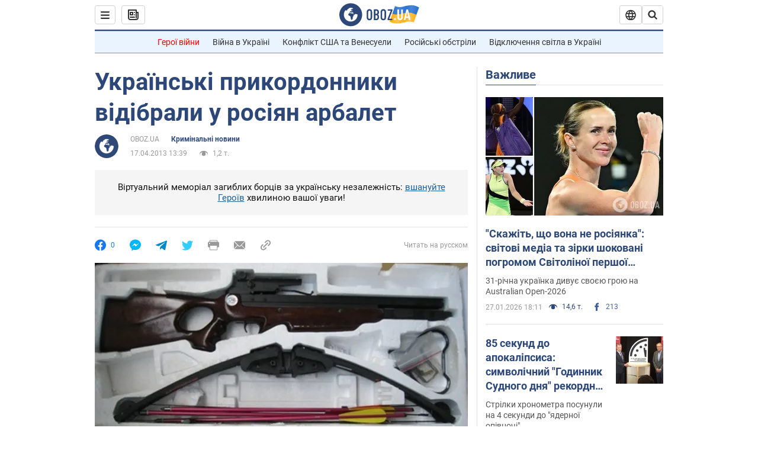

--- FILE ---
content_type: application/x-javascript; charset=utf-8
request_url: https://servicer.idealmedia.io/1418748/1?nocmp=1&sessionId=6979632b-04c54&sessionPage=1&sessionNumberWeek=1&sessionNumber=1&scale_metric_1=64.00&scale_metric_2=256.00&scale_metric_3=100.00&cbuster=1769562923684510091868&pvid=1f477b0b-ca1e-4e54-aa3e-5d54562d1622&implVersion=11&lct=1763555100&mp4=1&ap=1&consentStrLen=0&wlid=659360d5-3111-4a86-ac88-4dc6f704a941&uniqId=04cbe&niet=4g&nisd=false&evt=%5B%7B%22event%22%3A1%2C%22methods%22%3A%5B1%2C2%5D%7D%2C%7B%22event%22%3A2%2C%22methods%22%3A%5B1%2C2%5D%7D%5D&pv=5&jsv=es6&dpr=1&hashCommit=cbd500eb&apt=2013-04-17T13%3A39%3A00&tfre=3640&w=0&h=1&tl=150&tlp=1&sz=0x1&szp=1&szl=1&cxurl=https%3A%2F%2Fincident.obozrevatel.com%2Fukr%2Fcrime%2F81650-ukrainski-prikordonniki-vidibrali-u-rosiyan-arbalet.htm&ref=&lu=https%3A%2F%2Fincident.obozrevatel.com%2Fukr%2Fcrime%2F81650-ukrainski-prikordonniki-vidibrali-u-rosiyan-arbalet.htm
body_size: 884
content:
var _mgq=_mgq||[];
_mgq.push(["IdealmediaLoadGoods1418748_04cbe",[
["ua.tribuna.com","11961719","1","Дерюгина ответила на вопрос, почему развелась с Блохиным","Президент Украинской федерации гимнастики Ирина Дерюгина рассказала, почему завершился ее брак с Олегом Блохиным.– Почему вы развелись?– У него родились дети.","0","","","","JegDJwpuJSUwKXNEEEGE6dCBnv5StVbNWKnoBMcTOQw0SzVyF_SAN_yRZlnvElbRJP9NESf5a0MfIieRFDqB_Kldt0JdlZKDYLbkLtP-Q-WMErQa4WhwjlAF6GZ-10Nb",{"i":"https://s-img.idealmedia.io/n/11961719/45x45/160x0x520x520/aHR0cDovL2ltZ2hvc3RzLmNvbS90LzQyNjAwMi85MjI3NTQ4ODU2NmYyMWU5ODlkYWVlN2NhMjI4NTQ4NS5qcGc.webp?v=1769562923-eIIz8KWIeUxK6Ni35AroiRz8Hg0gPjTF7vd58SvjPvQ","l":"https://clck.idealmedia.io/pnews/11961719/i/1298901/pp/1/1?h=JegDJwpuJSUwKXNEEEGE6dCBnv5StVbNWKnoBMcTOQw0SzVyF_SAN_yRZlnvElbRJP9NESf5a0MfIieRFDqB_Kldt0JdlZKDYLbkLtP-Q-WMErQa4WhwjlAF6GZ-10Nb&utm_campaign=obozrevatel.com&utm_source=obozrevatel.com&utm_medium=referral&rid=d245bb2b-fbe6-11f0-b93c-d404e6f98490&tt=Direct&att=3&afrd=296&iv=11&ct=1&gdprApplies=0&muid=q0rn8GVnL4fh&st=-300&mp4=1&h2=RGCnD2pppFaSHdacZpvmnsy2GX6xlGXVu7txikoXAu9RGCPw-Jj4BtYdULfjGweqWZ1ZO-tw1p4XvU9aUf71HQ**","adc":[],"sdl":0,"dl":"","category":"Спорт","dbbr":0,"bbrt":0,"type":"e","media-type":"static","clicktrackers":[],"cta":"Читати далі","cdt":"","tri":"d245c9ff-fbe6-11f0-b93c-d404e6f98490","crid":"11961719"}],],
{"awc":{},"dt":"desktop","ts":"","tt":"Direct","isBot":1,"h2":"RGCnD2pppFaSHdacZpvmnsy2GX6xlGXVu7txikoXAu9RGCPw-Jj4BtYdULfjGweqWZ1ZO-tw1p4XvU9aUf71HQ**","ats":0,"rid":"d245bb2b-fbe6-11f0-b93c-d404e6f98490","pvid":"1f477b0b-ca1e-4e54-aa3e-5d54562d1622","iv":11,"brid":32,"muidn":"q0rn8GVnL4fh","dnt":2,"cv":2,"afrd":296,"consent":true,"adv_src_id":39175}]);
_mgqp();
